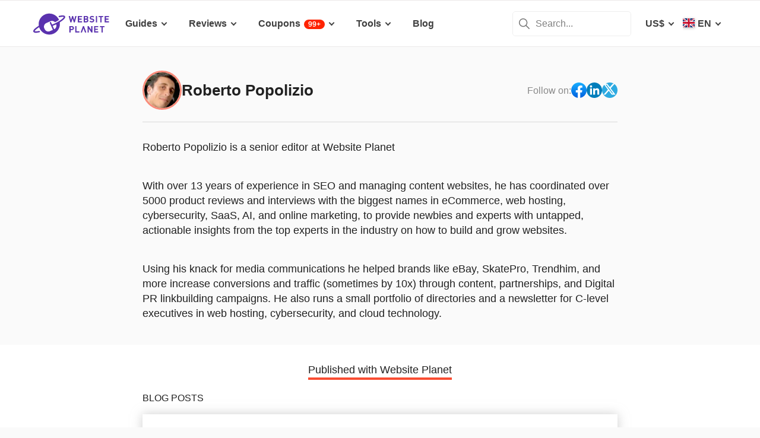

--- FILE ---
content_type: text/html; charset=UTF-8
request_url: https://www.websiteplanet.com/jssdk/track/?data=eyJldmVudCI6ICJtcF9wYWdlX3ZpZXciLCJwcm9wZXJ0aWVzIjogeyIkb3MiOiAiTWFjIE9TIFgiLCIkYnJvd3NlciI6ICJDaHJvbWUiLCIkY3VycmVudF91cmwiOiAiaHR0cHM6Ly93d3cud2Vic2l0ZXBsYW5ldC5jb20vYXV0aG9yL3JvYmVydG8tcG9wb2xpemlvLyIsIiRicm93c2VyX3ZlcnNpb24iOiAxMzEsIiRzY3JlZW5faGVpZ2h0IjogNzIwLCIkc2NyZWVuX3dpZHRoIjogMTI4MCwibXBfbGliIjogIndlYiIsIiRsaWJfdmVyc2lvbiI6ICIxLjAuMCIsImRpc3RpbmN0X2lkIjogIjE5YmRlY2EzMjg3MTc4LTA1ODViMGQ2Y2FjMDg4LTdkNDczMTVlLWUxMDAwLTE5YmRlY2EzMjg4ODQ0IiwiJGluaXRpYWxfcmVmZXJyZXIiOiAiJGRpcmVjdCIsIiRpbml0aWFsX3JlZmVycmluZ19kb21haW4iOiAiJGRpcmVjdCIsIm1wX3BhZ2UiOiAiaHR0cHM6Ly93d3cud2Vic2l0ZXBsYW5ldC5jb20vYXV0aG9yL3JvYmVydG8tcG9wb2xpemlvLyIsIm1wX2Jyb3dzZXIiOiAiQ2hyb21lIiwibXBfcGxhdGZvcm0iOiAiTWFjIE9TIFgiLCJ0b2tlbiI6ICJnQnNXbmpYZGpuIn19&ip=1&_=1768969351836
body_size: 510
content:
{"event":"mp_page_view","properties":{"$os":"Mac OS X","$browser":"Chrome","$current_url":"https://www.websiteplanet.com/author/roberto-popolizio/","$browser_version":131,"$screen_height":720,"$screen_width":1280,"mp_lib":"web","$lib_version":"1.0.0","distinct_id":"19bdeca3287178-0585b0d6cac088-7d47315e-e1000-19bdeca3288844","$initial_referrer":"$direct","$initial_referring_domain":"$direct","mp_page":"https://www.websiteplanet.com/author/roberto-popolizio/","mp_browser":"Chrome","mp_platform":"Mac OS X","token":"gBsWnjXdjn"},"data":"[base64]"}

--- FILE ---
content_type: text/html; charset=UTF-8
request_url: https://www.websiteplanet.com/jssdk/track/?data=eyJldmVudCI6ICJwYWdldmlldyIsInByb3BlcnRpZXMiOiB7IiRvcyI6ICJNYWMgT1MgWCIsIiRicm93c2VyIjogIkNocm9tZSIsIiRjdXJyZW50X3VybCI6ICJodHRwczovL3d3dy53ZWJzaXRlcGxhbmV0LmNvbS9hdXRob3Ivcm9iZXJ0by1wb3BvbGl6aW8vIiwiJGJyb3dzZXJfdmVyc2lvbiI6IDEzMSwiJHNjcmVlbl9oZWlnaHQiOiA3MjAsIiRzY3JlZW5fd2lkdGgiOiAxMjgwLCJtcF9saWIiOiAid2ViIiwiJGxpYl92ZXJzaW9uIjogIjEuMC4wIiwiZGlzdGluY3RfaWQiOiAiMTliZGVjYTMyODcxNzgtMDU4NWIwZDZjYWMwODgtN2Q0NzMxNWUtZTEwMDAtMTliZGVjYTMyODg4NDQiLCIkaW5pdGlhbF9yZWZlcnJlciI6ICIkZGlyZWN0IiwiJGluaXRpYWxfcmVmZXJyaW5nX2RvbWFpbiI6ICIkZGlyZWN0IiwicGFnZXZpZXdfaWQiOiAiM3wxNzY4OTY5MzUxNDE0IiwiaWQiOiAxMDgxODA4LCJldmVudCI6ICJwYWdldmlldyIsImxhbmciOiAiZW4iLCJ0aXRsZSI6ICJSb2JlcnRvIFBvcG9saXppbyIsInR5cGUiOiAiYXV0aG9yIiwidXNlckFnZW50IjogIk1vemlsbGEvNS4wIChNYWNpbnRvc2g7IEludGVsIE1hYyBPUyBYIDEwXzE1XzcpIEFwcGxlV2ViS2l0LzUzNy4zNiAoS0hUTUwsIGxpa2UgR2Vja28pIENocm9tZS8xMzEuMC4wLjAgU2FmYXJpLzUzNy4zNjsgQ2xhdWRlQm90LzEuMDsgK2NsYXVkZWJvdEBhbnRocm9waWMuY29tKSIsInNwbGl0Q3VycmVudFVybCI6IHsiaG9zdCI6ICJodHRwczovL3d3dy53ZWJzaXRlcGxhbmV0LmNvbS9hdXRob3Ivcm9iZXJ0by1wb3BvbGl6aW8vIiwicGFyYW1zIjogeyIiOiAidW5kZWZpbmVkIn19LCJ1c2VyX2lkIjogIjVGNTA5MTBCLTg3RjItNDQ1MS04NUU5LUIyQzREOEM1RTQwRSIsImlzX2FkYmxvY2siOiBmYWxzZSwidG9rZW4iOiAiZ0JzV25qWGRqbiJ9fQ%3D%3D&ip=1&_=1768969351956
body_size: 1097
content:
{"event":"pageview","properties":{"$os":"Mac OS X","$browser":"Chrome","$current_url":"https://www.websiteplanet.com/author/roberto-popolizio/","$browser_version":131,"$screen_height":720,"$screen_width":1280,"mp_lib":"web","$lib_version":"1.0.0","distinct_id":"19bdeca3287178-0585b0d6cac088-7d47315e-e1000-19bdeca3288844","$initial_referrer":"$direct","$initial_referring_domain":"$direct","pageview_id":"3|1768969351414","id":1081808,"event":"pageview","lang":"en","title":"Roberto Popolizio","type":"author","userAgent":"Mozilla/5.0 (Macintosh; Intel Mac OS X 10_15_7) AppleWebKit/537.36 (KHTML, like Gecko) Chrome/131.0.0.0 Safari/537.36; ClaudeBot/1.0; +claudebot@anthropic.com)","splitCurrentUrl":{"host":"https://www.websiteplanet.com/author/roberto-popolizio/","params":{"":"undefined"}},"user_id":"5F50910B-87F2-4451-85E9-B2C4D8C5E40E","is_adblock":false,"token":"gBsWnjXdjn"},"data":"[base64]"}

--- FILE ---
content_type: text/html; charset=UTF-8
request_url: https://www.websiteplanet.com/jssdk/track/?data=eyJldmVudCI6ICJnY2lkIiwicHJvcGVydGllcyI6IHsiJG9zIjogIk1hYyBPUyBYIiwiJGJyb3dzZXIiOiAiQ2hyb21lIiwiJGN1cnJlbnRfdXJsIjogImh0dHBzOi8vd3d3LndlYnNpdGVwbGFuZXQuY29tL2F1dGhvci9yb2JlcnRvLXBvcG9saXppby8iLCIkYnJvd3Nlcl92ZXJzaW9uIjogMTMxLCIkc2NyZWVuX2hlaWdodCI6IDcyMCwiJHNjcmVlbl93aWR0aCI6IDEyODAsIm1wX2xpYiI6ICJ3ZWIiLCIkbGliX3ZlcnNpb24iOiAiMS4wLjAiLCJkaXN0aW5jdF9pZCI6ICIxOWJkZWNhMzI4NzE3OC0wNTg1YjBkNmNhYzA4OC03ZDQ3MzE1ZS1lMTAwMC0xOWJkZWNhMzI4ODg0NCIsIiRpbml0aWFsX3JlZmVycmVyIjogIiRkaXJlY3QiLCIkaW5pdGlhbF9yZWZlcnJpbmdfZG9tYWluIjogIiRkaXJlY3QiLCJwYWdldmlld19pZCI6ICIzfDE3Njg5NjkzNTE0MTQiLCJjbGllbnRfaWQiOiAiMTQzMzM0MTI2Ni4xNzY4OTY5MzUyIiwic2Vzc2lvbl9pZCI6ICIxNzY4OTY5MzUyIiwidmVyYm9zZSI6IHRydWUsInRva2VuIjogImdCc1dualhkam4ifX0%3D&ip=1&_=1768969352259
body_size: 577
content:
{"event":"gcid","properties":{"$os":"Mac OS X","$browser":"Chrome","$current_url":"https://www.websiteplanet.com/author/roberto-popolizio/","$browser_version":131,"$screen_height":720,"$screen_width":1280,"mp_lib":"web","$lib_version":"1.0.0","distinct_id":"19bdeca3287178-0585b0d6cac088-7d47315e-e1000-19bdeca3288844","$initial_referrer":"$direct","$initial_referring_domain":"$direct","pageview_id":"3|1768969351414","client_id":"1433341266.1768969352","session_id":"1768969352","verbose":true,"token":"gBsWnjXdjn"},"data":"[base64]"}

--- FILE ---
content_type: text/html; charset=UTF-8
request_url: https://www.websiteplanet.com/jssdk/track/?data=eyJldmVudCI6ICJnY2lkMiIsInByb3BlcnRpZXMiOiB7IiRvcyI6ICJNYWMgT1MgWCIsIiRicm93c2VyIjogIkNocm9tZSIsIiRjdXJyZW50X3VybCI6ICJodHRwczovL3d3dy53ZWJzaXRlcGxhbmV0LmNvbS9hdXRob3Ivcm9iZXJ0by1wb3BvbGl6aW8vIiwiJGJyb3dzZXJfdmVyc2lvbiI6IDEzMSwiJHNjcmVlbl9oZWlnaHQiOiA3MjAsIiRzY3JlZW5fd2lkdGgiOiAxMjgwLCJtcF9saWIiOiAid2ViIiwiJGxpYl92ZXJzaW9uIjogIjEuMC4wIiwiZGlzdGluY3RfaWQiOiAiMTliZGVjYTMyODcxNzgtMDU4NWIwZDZjYWMwODgtN2Q0NzMxNWUtZTEwMDAtMTliZGVjYTMyODg4NDQiLCIkaW5pdGlhbF9yZWZlcnJlciI6ICIkZGlyZWN0IiwiJGluaXRpYWxfcmVmZXJyaW5nX2RvbWFpbiI6ICIkZGlyZWN0IiwiY2xpZW50X2lkIjogIjE0MzMzNDEyNjYuMTc2ODk2OTM1MiIsInNlc3Npb25faWQiOiAiczE3Njg5NjkzNTIkbzEkZzAkdDE3Njg5NjkzNTIkajYwJGwwJGgwIiwicGFnZXZpZXdfaWQiOiAiM3wxNzY4OTY5MzUxNDE0IiwidmVyYm9zZSI6IHRydWUsInRva2VuIjogImdCc1dualhkam4ifX0%3D&ip=1&_=1768969354183
body_size: 646
content:
{"event":"gcid2","properties":{"$os":"Mac OS X","$browser":"Chrome","$current_url":"https://www.websiteplanet.com/author/roberto-popolizio/","$browser_version":131,"$screen_height":720,"$screen_width":1280,"mp_lib":"web","$lib_version":"1.0.0","distinct_id":"19bdeca3287178-0585b0d6cac088-7d47315e-e1000-19bdeca3288844","$initial_referrer":"$direct","$initial_referring_domain":"$direct","client_id":"1433341266.1768969352","session_id":"s1768969352$o1$g0$t1768969352$j60$l0$h0","pageview_id":"3|1768969351414","verbose":true,"token":"gBsWnjXdjn"},"data":"[base64]"}